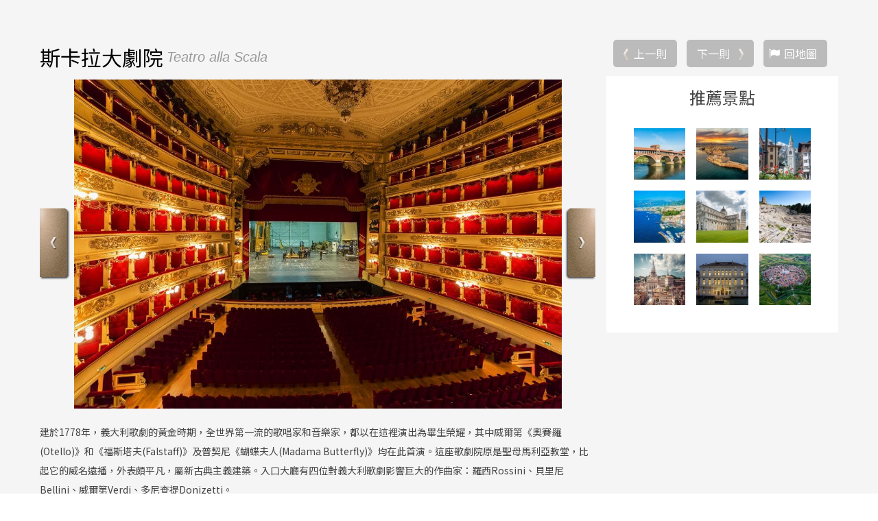

--- FILE ---
content_type: text/html; charset=utf-8
request_url: https://www.sundaytour.com.tw/zh-tw/attractions/detail.php?fid=0&fid2=131&cid=0&pid=5371
body_size: 11309
content:
<!doctype html>
<div id="fb-root"></div>
<script>(function(d, s, id) {
  var js, fjs = d.getElementsByTagName(s)[0];
  if (d.getElementById(id)) return;
  js = d.createElement(s); js.id = id;
  js.src = "//connect.facebook.net/zh_TW/sdk.js#xfbml=1&version=v2.8";
  fjs.parentNode.insertBefore(js, fjs);
}(document, 'script', 'facebook-jssdk'));</script>
<html lang="zh-Hant">
<head>
<meta http-equiv="X-UA-Compatible" content="IE=edge,chrome=1">
<meta charset="utf-8">
<meta name="google-site-verification" content="">
<meta name="viewport" content="width=device-width, initial-scale=1.0, maximum-scale=1.0, minimum-scale=1.0, initial-scale=1">
<title>晴天旅遊-世界奇景及克羅埃西亞行程的專家</title>

<meta name="description" content="晴天旅遊以推廣國外特殊旅遊為專業項目，走別人所不能走的路、體驗別人所不曾體驗的，全世界皆有我們的足跡，「我們之前沒有路，我們走過之後路自然形成」，是豪情壯志，也是我們的理想及執著。">
<meta name="keywords" content="晴天,旅遊,克羅埃西亞,摩洛哥,以色列,約旦,荷比盧,波波斯,瑞士,奧地利,捷克,義大利,金質獎旅行社,塔斯馬尼亞,極光, 加拿大黃刀鎮,伊朗,亞美尼亞,中亞,巴爾幹半島,沙烏地阿拉伯,墨西哥, 古巴, 中美洲, 加勒比海, 祕魯, 巴西, 智利, 阿根廷, 赤道南美, 厄瓜多, 加拉巴哥,龐洛,南極,北極,郵輪,土耳其,肯亞,納米比亞,衣索比亞,突尼西亞,尼泊爾">
<meta name="author" content="晴天國際旅行社">
<meta name="copyright" content="晴天國際旅行社股份有限公司">
<meta name="URL" content="//www.sundaytour.com.tw/">
		<!-- Facebook og 與 Google meta 設定 begin -->
		<meta property='og:site_name' expr:content='晴天旅遊'/>
		<meta property='article:author' content='//www.sundaytour.com.tw/'/>
		<meta property='og:description' itemprop='description' expr:content='晴天旅遊以推廣國外特殊旅遊為專業項目，走別人所不能走的路、體驗別人所不曾體驗的，全世界皆有我們的足跡，「我們之前沒有路，我們走過之後路自然形成」，是豪情壯志，也是我們的理想及執著。'/>
		<meta property="og:url" content="//www.sundaytour.com.tw/"/>
		<b:if cond='data:blog.pageType == "index"'>
			<meta property='og:type' content='webside'/>
			<meta property='og:title' itemprop='name' expr:content='晴天旅遊 + "晴天旅遊以推廣國外特殊旅遊為專業項目，走別人所不能走的路、體驗別人所不曾體驗的，全世界皆有我們的足跡，「我們之前沒有路，我們走過之後路自然形成」，是豪情壯志，也是我們的理想及執著。"'/>
			<meta property='og:title' itemprop='name' content='晴天旅遊 + "晴天旅遊以推廣國外特殊旅遊為專業項目，走別人所不能走的路、體驗別人所不曾體驗的，全世界皆有我們的足跡，「我們之前沒有路，我們走過之後路自然形成」，是豪情壯志，也是我們的理想及執著。"'/>
			<meta itemprop='keywords' content='晴天,旅遊,克羅埃西亞,摩洛哥,以色列,約旦,荷比盧,波波斯,瑞士,德奧匈'/>
			<meta property='og:image' itemprop='image' content='//www.sundaytour.com.tw/smarteditupfiles/about/20161229142838.jpg'/>
		<b:else/>
			<meta property='og:type' content='webside'/>
			<meta property='og:title' itemprop='name' expr:content='晴天旅遊 + "晴天,旅遊,克羅埃西亞,摩洛哥,以色列,約旦,荷比盧,波波斯,瑞士,德奧匈"'/>
			<meta itemprop='keywords' expr:content='data:blog.pageName'/>
			<b:if cond='data:blog.postImageUrl'>
			<meta property='og:image' itemprop='image' expr:content='data:blog.postImageUrl'/>
			<b:else/>
			<meta property='og:image' itemprop='image' content='//www.sundaytour.com.tw/smarteditupfiles/about/201612291428381.jpg'/>
			</b:if>
		</b:if>
		<!-- Facebook og 與 Google meta 設定 end -->
<link rel="stylesheet" type="text/css" href="../css/reset.css" media="screen">
<link rel="stylesheet" href="../css/font-awesome.min.css">
<link rel="stylesheet" type="text/css" href="../css/article-list.css">
<link rel="stylesheet" type="text/css" href="../../include/java_script/js/slick/slick.css">
<link rel="stylesheet" type="text/css" href="../../include/java_script/js/slick/slick-theme.css">
<link rel="stylesheet" type="text/css" href="../../include/java_script/js/photoswipe/photoswipe.css">
<link rel="stylesheet" type="text/css" href="../../include/java_script/js/photoswipe/default-skin/default-skin.css">
<link rel="stylesheet" type="text/css" href="../css/layout2.css" media="screen">
<link rel="stylesheet" type="text/css" href="../css/font-awesome.min.css">
<link rel="icon" href="../../img/layout/favicon.ico" type="image/ico">

<script type="text/javascript">
document.oncontextmenu=new Function("event.returnValue=false;");
</script>

<!--[if lt IE 9]>
<script src="../../include/java_script/js/html5shiv.min.js"></script>
<script src="../../include/java_script/js/respond.min.js"></script>
<![endif]-->

<!--yahoo adv-->
<script type="application/javascript">(function(w,d,t,r,u){w[u]=w[u]||[];w[u].push({'projectId':'10000','properties':{'pixelId':'10000144'}});var s=d.createElement(t);s.src=r;s.async=true;s.onload=s.onreadystatechange=function(){var y,rs=this.readyState,c=w[u];if(rs&&rs!="complete"&&rs!="loaded"){return}try{y=YAHOO.ywa.I13N.fireBeacon;w[u]=[];w[u].push=function(p){y([p])};y(c)}catch(e){}};var scr=d.getElementsByTagName(t)[0],par=scr.parentNode;par.insertBefore(s,scr)})(window,document,"script","https://s.yimg.com/wi/ytc.js","dotq");</script>
<!--yahoo keyword-->
<script>(function(w,d,t,r,u){var f,n,i;w[u]=w[u]||[],f=function(){var o={ti:"5189126"};o.q=w[u],w[u]=new UET(o),w[u].push("pageLoad")},n=d.createElement(t),n.src=r,n.async=1,n.onload=n.onreadystatechange=function(){var s=this.readyState;s&&s!=="loaded"&&s!=="complete"||(f(),n.onload=n.onreadystatechange=null)},i=d.getElementsByTagName(t)[0],i.parentNode.insertBefore(n,i)})(window,document,"script","//bat.bing.com/bat.js","uetq");</script><noscript><img src="//bat.bing.com/action/0?ti=5189126&Ver=2" height="0" width="0" style="display:none; visibility: hidden;" /></noscript>
<!-- Google Tag Manager -->
<script>(function(w,d,s,l,i){w[l]=w[l]||[];w[l].push({'gtm.start':
new Date().getTime(),event:'gtm.js'});var f=d.getElementsByTagName(s)[0],
j=d.createElement(s),dl=l!='dataLayer'?'&l='+l:'';j.async=true;j.src=
'https://www.googletagmanager.com/gtm.js?id='+i+dl;f.parentNode.insertBefore(j,f);
})(window,document,'script','wis_dataLayer','GTM-5V73FTC');</script>
<!-- LINE Tag Base Code 20210524-->
<!-- Do Not Modify -->
<script>
(function(g,d,o){
  g._ltq=g._ltq||[];g._lt=g._lt||function(){g._ltq.push(arguments)};
  var h=location.protocol==='https:'?'https://d.line-scdn.net':'http://d.line-cdn.net';
  var s=d.createElement('script');s.async=1;
  s.src=o||h+'/n/line_tag/public/release/v1/lt.js';
  var t=d.getElementsByTagName('script')[0];t.parentNode.insertBefore(s,t);
    })(window, document);
_lt('init', {
  customerType: 'lap',
  tagId: '8da269dd-a0f1-44da-8c0f-5758559e5674'
});
_lt('send', 'pv', ['8da269dd-a0f1-44da-8c0f-5758559e5674']);
</script>
<noscript>
  <img height="1" width="1" style="display:none"
       src="https://tr.line.me/tag.gif?c_t=lap&t_id=8da269dd-a0f1-44da-8c0f-5758559e5674&e=pv&noscript=1" />
</noscript>

<!-- Global site tag (gtag.js) - Google Ads: 10793150920 ，20211025-->
<script async src="https://www.googletagmanager.com/gtag/js?id=AW-10793150920"></script>
<script>
  window.dataLayer = window.dataLayer || [];
  function gtag(){dataLayer.push(arguments);}
  gtag('js', new Date());

  gtag('config', 'AW-10793150920');
</script>

<!-- YAHOO DSP Code for DOT 20220111-->
<script type="application/javascript">(function(w,d,t,r,u){w[u]=w[u]||[];w[u].push({'projectId':'10000','properties':{'pixelId':'10175747','userEmail': '<email_address>'}});var s=d.createElement(t);s.src=r;s.async=true;s.onload=s.onreadystatechange=function(){var y,rs=this.readyState,c=w[u];if(rs&&rs!="complete"&&rs!="loaded"){return}try{y=YAHOO.ywa.I13N.fireBeacon;w[u]=[];w[u].push=function(p){y([p])};y(c)}catch(e){}};var scr=d.getElementsByTagName(t)[0],par=scr.parentNode;par.insertBefore(s,scr)})(window,document,"script","https://s.yimg.com/wi/ytc.js","dotq");</script>


<!-- End LINE Tag Base Code -->

<!-- End Google Tag Manager -->
<!-- 禁按右鍵 -->
<!-- <style type="text/css">
body {
-moz-user-select : none;
-webkit-user-select: none;
}
</style>
<script type="text/javascript">
function iEsc(){ return false; }
function iRec(){ return true; }
function DisableKeys() {
if(event.ctrlKey || event.shiftKey || event.altKey) {
window.event.returnValue=false;
iEsc();}
}
document.ondragstart=iEsc;
document.onkeydown=DisableKeys;
document.oncontextmenu=iEsc;
if (typeof document.onselectstart !="undefined")
document.onselectstart=iEsc;
else{
document.onmousedown=iEsc;
document.onmouseup=iRec;
}
function DisableRightClick(qsyzDOTnet){
if (window.Event){
if (qsyzDOTnet.which == 2 || qsyzDOTnet.which == 3)
iEsc();}
else
if (event.button == 2 || event.button == 3){
event.cancelBubble = true
event.returnValue = false;
iEsc();}
}
</script> -->
<!-- 禁按右鍵 --><link href='https://fonts.googleapis.com/css?family=Tinos:400,400italic,700,700italic' rel='stylesheet' type='text/css'>
<meta property="og:url" content="https://www.sundaytour.com.tw/zh-tw/attractions/detail.php?fid=0&fid2=131&cid=0&pid=5371" />
<meta property="og:type" content="website" />
<meta property="og:title" content="斯卡拉大劇院 - 晴天國際旅行社股份有限公司" />
<meta property="og:description" content="Teatro alla Scala" />
<meta property="og:image" content="https://www.sundaytour.com.tw/upfiles/chinese/attractions/tw_attractions_caty1569479920_1.jpg" />
</head>
<body>
<!-- Google Tag Manager (noscript) -->
<noscript><iframe src="https://www.googletagmanager.com/ns.html?id=GTM-5V73FTC"
height="0" width="0" style="display:none;visibility:hidden"></iframe></noscript>
<!-- End Google Tag Manager (noscript) -->
<script>
  (function(i,s,o,g,r,a,m){i['GoogleAnalyticsObject']=r;i[r]=i[r]||function(){
  (i[r].q=i[r].q||[]).push(arguments)},i[r].l=1*new Date();a=s.createElement(o),
  m=s.getElementsByTagName(o)[0];a.async=1;a.src=g;m.parentNode.insertBefore(a,m)
  })(window,document,'script','https://www.google-analytics.com/analytics.js','ga');

  ga('create', 'UA-25472186-1', 'auto');
  ga('send', 'pageview');

</script>
<!--客戶服務 js-->
<script>
(function(y,e,s,i,n,g){i=y.createElement(e);i.async=1;i.src=s;
n=y.getElementsByTagName(e)[0];n.parentNode.insertBefore(i,n);
})(document,'script','//4.cami.yesing.com/patrol/elasticity_v2/operator/default/sundaytour');
</script>
<!--手機選單 -->

<div class="global-mNav">
	<ul>
		 
		 <li><a href="../player/plan-list.php">最新企劃</a></li>
		 
		
    			<li class="no-btmline">
			<a href="../tours/overview.php?cfid=1&ifdom=2">歐洲</a>				
			</li>
    			<li class="no-btmline">
			<a href="../tours/overview.php?cfid=3&ifdom=2">亞洲</a>				
			</li>
    			<li class="no-btmline">
			<a href="../tours/overview.php?cfid=4&ifdom=2">非洲</a>				
			</li>
    			<li class="no-btmline">
			<a href="../tours/overview.php?cfid=5&ifdom=2">美洲</a>				
			</li>
    			<li class="no-btmline">
			<a href="../tours/overview.php?cfid=6&ifdom=2">大洋洲</a>				
			</li>
    			<li class="no-btmline">
			<a href="../tours/overview.php?cfid=141&ifdom=2">極地</a>				
			</li>
    			<li class="no-btmline">
			<a href="../tours/overview.php?cfid=194&ifdom=2">中國大陸</a>				
			</li>
    			<li class="no-btmline">
			<a href="../tours/overview.php?cfid=7&ifdom=2">郵輪</a>				
			</li>
     
	
	    	
	<!-- <li><a href="../tours/honeymoon.php">蜜月專區</a></li> -->
	<li><a href="../tours/overview-travel.php" >晴元行旅</a></li>
	<li><a href="../tours/overview-theme.php">主題旅遊</a></li>
	<li><a href="../tours/gold.php">金旅獎</a></li>
    <li class="menu-dropdown"><a href="javascript:void(0)" title="最新活動">最新活動</a>
			<ul class="menu-toggle">
				<li><a href="../player/news.php" title="晴天快訊">晴天快訊</a></li>
				<li><a href="../player/even-list.php" title="促銷活動">促銷活動</a></li>
				<!-- <li><a href="../player/plan-list.php" title="最新企劃">最新企劃</a></li>
				<li><a href="../player/share.php" title="玩家分享">玩家分享</a></li>
				<li><a href="../player/lecture.php" title="旅遊講座">旅遊講座</a></li> -->
				<li><a href="../player/edm-list.php" title="晴天報報">晴天報報</a></li>
			</ul>
		</li>
		<!-- <li><a href="../attractions/overview.php">景點地圖</a></li>	
<li><a href="../about/formsdw.php" title="表單下載">表單下載</a></li> -->
	    <li class="menu-dropdown"><a href="javascript:void(0)" title="旅遊資訊">旅遊資訊</a>
			<ul class="menu-toggle">
										<li><a href="https://drive.google.com/file/d/1oAz5acHnz56YUsA44T-32C0hSA0u-bIa/view?usp=sharing" title="旅行業責任保險及履約保證保險" target="_blank">旅行業責任保險及履約保證保險</a></li>
										<li><a href="https://www.cdc.gov.tw/Category/MPage/dD0xcwJor_qG8nlP5UiL4g" title="旅遊防疫安全" target="_blank">旅遊防疫安全</a></li>
										<li><a href="https://www.boca.gov.tw/lp-299-1.html" title="申辦及更換護照" target="_blank">申辦及更換護照</a></li>
										<li><a href="https://tw.money.yahoo.com/currency-converter" title="各國匯率" target="_blank">各國匯率</a></li>
										<li><a href="https://zh.wikipedia.org/wiki/%E5%AE%B6%E7%94%A8%E9%9B%BB%E6%BA%90%E5%88%97%E8%A1%A8" title="世界電壓" target="_blank">世界電壓</a></li>
										<li><a href="https://zh.wikipedia.org/wiki/%E5%9B%BD%E9%99%85%E7%94%B5%E8%AF%9D%E5%8C%BA%E5%8F%B7%E5%88%97%E8%A1%A8" title="世界國碼" target="_blank">世界國碼</a></li>
										<li><a href="http://www.mofa.gov.tw/default.html" title="外交部官網" target="_blank">外交部官網</a></li>
										<li><a href="https://www.sundaytour.com.tw/zh-tw/attractions/overview.php" title="景點地圖" target="_blank">景點地圖</a></li>
							</ul>
		</li>
		
		  <!--  <li><a href="../contact/contact.php" title="聯絡晴天">聯絡晴天</a></li> -->
		                 
		    <li><a href="https://www.gdtours.com.tw/" target="_blank" title="晴日旅遊">晴日旅遊</a></li>
		    <li><a href="../about/about-us.php" title="關於晴天">關於晴天</a></li>

		</ul>


<div class="mmnav-icon">
<a class="fb" href="https://www.facebook.com/sundaytours/" target="_blank"></a>
	<a class="ig" href="https://www.instagram.com/sunday_tours/?igshid=YmMyMTA2M2Y%3D" target="_blank"></a>
  	<a class="yt" href="https://www.youtube.com/@MrSundaytour" target="_blank"></a>
  	<a class="podcast" href="https://linktr.ee/sundaytour" target="_blank"></a>
  </div>
	 
</div><div class="page-wrapper attr-detailbg">
<a href="#" id="nav-toggle"><span>手機選單</span></a>
  <div class="content attractions attractions-detail ">
    <div class="wrapper whitebg">
      <section class="attr-article-hero">
        <div class="attr-article-main">
          <div class="attr-article-content">
		            <h1>
								<span class="title-ch-name">斯卡拉大劇院</span><span class="title-en-name">Teatro alla Scala</span>
			</h1>
			
            <div class="attr-slide">
			                        <figure itemprop="associatedMedia" itemscope itemtype="https://schema.org/ImageObject" class="article-gallery">
                            <a href="../../upfiles/chinese/attractions/tw_attractions_caty1569479920_1.jpg" style=" background-image:url(../../upfiles/chinese/attractions/tw_attractions_caty1569479920_1.jpg); background-size:contain; background-repeat: no-repeat; background-position:center;outline:none;"  itemprop="contentUrl" data-size="1126x760">
                            <img src="../../upfiles/chinese/attractions/tw_attractions_caty1569479920_1.jpg" itemprop="thumbnail" />
                            </a>
                            <figcaption itemprop="caption description">斯卡拉大劇院</figcaption>
                        </figure>
                                    <figure itemprop="associatedMedia" itemscope itemtype="https://schema.org/ImageObject" class="article-gallery">
                            <a href="../../upfiles/chinese/attractions/tw_attractions_caty1569479920.jpg" style=" background-image:url(../../upfiles/chinese/attractions/tw_attractions_caty1569479920.jpg); background-size:contain; background-repeat: no-repeat; background-position:center;outline:none;"  itemprop="contentUrl" data-size="1126x760">
                            <img src="../../upfiles/chinese/attractions/tw_attractions_caty1569479920.jpg" itemprop="thumbnail" />
                            </a>
                            <figcaption itemprop="caption description">斯卡拉大劇院</figcaption>
                        </figure>
              
            </div>
			
						
			<div class="fb-like" data-href="//www.sundaytour.com.tw/zh-tw/attractions/detail.php?fid=0&fid2=131&cid=0&pid=5371" data-layout="button_count" data-action="like" data-size="small" data-show-faces="false" data-share="false"></div>
            <div class="fb-share-button" data-href="//www.sundaytour.com.tw/zh-tw/attractions/detail.php?fid=0&fid2=131&cid=0&pid=5371" data-layout="button_count" data-size="small" data-mobile-iframe="true"><a target="_blank" href="https://www.facebook.com/sharer/sharer.php?u=https%3A%2F%2Fdevelopers.facebook.com%2Fdocs%2Fplugins%2F&amp;src=sdkpreparse" class="fb-xfbml-parse-ignore">分享</a></div>
             
			<div class="attr-description">
              <p>建於1778年，義大利歌劇的黃金時期，全世界第一流的歌唱家和音樂家，都以在這裡演出為畢生榮耀，其中威爾第《奧賽羅(Otello)》和《福斯塔夫(Falstaff)》及普契尼《蝴蝶夫人(Madama Butterfly)》均在此首演。這座歌劇院原是聖母馬利亞教堂，比起它的威名遠播，外表頗平凡，屬新古典主義建築。入口大廳有四位對義大利歌劇影響巨大的作曲家：羅西Rossini、貝里尼Bellini、威爾第Verdi、多尼查提Donizetti。<BR><BR>演奏廳呈馬蹄形，有4層包廂與2個博物館，可容納2800個位置。大廳左邊可通往Museo Teatrale alla Scala劇院博物館，展示樂譜、演出服裝，並有史卡拉劇院完整文獻，最讓歌劇迷高興的是有2間房間，專門放威爾第的作品手稿與自畫像；戲院圖書館堪稱世上最完整的戲劇文獻保存，擁有8萬冊義大利與各國作品，包括戲劇評論與戲劇的歷史。參觀到一半時，正好有人在外面的休息區練唱，於是我們找了張椅子坐下，閉上眼，靜靜地享受這免費的天籟之音。<BR><BR>若您不是屬於購物狂分子的成員之一，在旅途中總喜歡找一點不一樣的感覺，十分推薦自費入內參觀！<BR><BR>若您不是屬於購物狂分子的成員之一，在旅途中總喜歡找一點不一樣的感覺，十分推薦您自費入內參觀喔!!!</p>
            </div>
          </div>
          <div class="share"></div>
        </div>
        <aside class="attr-article-side">
        <p class="attr-iconwrap">
			
			
			       <span class="i-prev"><a href="detail.php?fid=0&fid2=131&cid=0&pid=5370">上一則</a></span>      <span class="i-next"><a href="detail.php?fid=0&fid2=131&cid=0&pid=5372">下一則</a></span>			<span class="attr-backfont"><a href="overview.php">回地圖</a></span>
        </p>
        
			
          <div class="related-attractions">
            <h3>推薦景點</h3>
            <ul class="related-attr-list">
              	
					<!--<li><a href="detail.php?pid=10855"><img src="../../upfiles/chinese/attractions/ss/sstw_attractions_caty01711944741.jpg" title="帕維亞 "></a></li>-->
					<li><a href="detail.php?fid=0&fid2=131&cid=0&pid=10855"><img src="../../upfiles/chinese/attractions/ss/sstw_attractions_caty01711944741.jpg" title="帕維亞 "></a></li>
					
					
              	
					<!--<li><a href="detail.php?pid=7499"><img src="../../upfiles/chinese/attractions/ss/sstw_attractions_caty01763452053.jpg" title="敘拉古"></a></li>-->
					<li><a href="detail.php?fid=0&fid2=131&cid=0&pid=7499"><img src="../../upfiles/chinese/attractions/ss/sstw_attractions_caty01763452053.jpg" title="敘拉古"></a></li>
					
					
              	
					<!--<li><a href="detail.php?pid=9901"><img src="../../upfiles/chinese/attractions/ss/sstw_attractions_caty01694157970.jpg" title="科爾蒂納丹佩佐"></a></li>-->
					<li><a href="detail.php?fid=0&fid2=131&cid=0&pid=9901"><img src="../../upfiles/chinese/attractions/ss/sstw_attractions_caty01694157970.jpg" title="科爾蒂納丹佩佐"></a></li>
					
					
              	
					<!--<li><a href="detail.php?pid=6631"><img src="../../upfiles/chinese/attractions/ss/sstw_attractions_caty1597388686.jpg" title="蘇連多"></a></li>-->
					<li><a href="detail.php?fid=0&fid2=131&cid=0&pid=6631"><img src="../../upfiles/chinese/attractions/ss/sstw_attractions_caty1597388686.jpg" title="蘇連多"></a></li>
					
					
              	
					<!--<li><a href="detail.php?pid=3232"><img src="../../upfiles/chinese/attractions/ss/sstw_attractions_caty01756894176.jpg" title="比薩主教座堂"></a></li>-->
					<li><a href="detail.php?fid=0&fid2=131&cid=0&pid=3232"><img src="../../upfiles/chinese/attractions/ss/sstw_attractions_caty01756894176.jpg" title="比薩主教座堂"></a></li>
					
					
              	
					<!--<li><a href="detail.php?pid=7500"><img src="../../upfiles/chinese/attractions/ss/sstw_attractions_caty01640158380.jpg" title="敘拉古考古公園"></a></li>-->
					<li><a href="detail.php?fid=0&fid2=131&cid=0&pid=7500"><img src="../../upfiles/chinese/attractions/ss/sstw_attractions_caty01640158380.jpg" title="敘拉古考古公園"></a></li>
					
					
              	
					<!--<li><a href="detail.php?pid=191"><img src="../../upfiles/chinese/attractions/ss/sstw_attractions_caty1569569330_1.jpg" title="羅馬"></a></li>-->
					<li><a href="detail.php?fid=0&fid2=131&cid=0&pid=191"><img src="../../upfiles/chinese/attractions/ss/sstw_attractions_caty1569569330_1.jpg" title="羅馬"></a></li>
					
					
              	
					<!--<li><a href="detail.php?pid=15227"><img src="../../upfiles/chinese/attractions/ss/sstw_attractions_caty01767079584.jpg" title="威尼斯葛拉喜宮"></a></li>-->
					<li><a href="detail.php?fid=0&fid2=131&cid=0&pid=15227"><img src="../../upfiles/chinese/attractions/ss/sstw_attractions_caty01767079584.jpg" title="威尼斯葛拉喜宮"></a></li>
					
					
              	
					<!--<li><a href="detail.php?pid=12474"><img src="../../upfiles/chinese/attractions/ss/sstw_attractions_caty01744183162.jpg" title="帕爾馬諾瓦"></a></li>-->
					<li><a href="detail.php?fid=0&fid2=131&cid=0&pid=12474"><img src="../../upfiles/chinese/attractions/ss/sstw_attractions_caty01744183162.jpg" title="帕爾馬諾瓦"></a></li>
					
					
             
            </ul>
          </div>
				        </aside>
      </section>
	  
				<section class="related-itinerary">
				<h3 class="decorative line-gray1">相關行程</h3>
				<ul class="related-itinerary-list">
					  	
							<li><a href="../tours/intro.php?pid=825"><span><span>2026 湖光山色多洛米堤－克、斯、北義15日─15天</span></a></li>
										
					  	
								<li><a href="../tours/intro.php?pid=1308"><span><span>義大利~絕美巡禮 奇幻馬特拉．童趣蘑菇村．藝術經典 14日(夏季TK)─14天</span></a></li>
					  	
								<li><a href="../tours/intro.php?pid=1449"><span><span>義大利~繽紛五漁村．奇幻馬特拉．蘑菇村．全覽14日 (夏季CI) ─14天</span></a></li>
					  	
								<li><a href="../tours/intro.php?pid=709"><span><span>義大利~ 奇幻馬特拉．童趣蘑菇村．經典 14 日(冬季TK) ─14天</span></a></li>
									</ul>
			</section>
	  
      <section class="responses"></section>
    </div>
  </div>
</div>
<!-- Root element of PhotoSwipe. Must have class pswp. -->
<div class="pswp" tabindex="-1" role="dialog" aria-hidden="true">
  <!-- Background of PhotoSwipe. It's a separate element as animating opacity is faster than rgba(). -->
  <div class="pswp__bg"></div>
  <!-- Slides wrapper with overflow:hidden. -->
  <div class="pswp__scroll-wrap">
    <!-- Container that holds slides. PhotoSwipe keeps only 3 of them in the DOM to save memory.Don't modify these 3 pswp__item elements, data is added later on. -->
    <div class="pswp__container">
      <div class="pswp__item"></div>
      <div class="pswp__item"></div>
      <div class="pswp__item"></div>
    </div>
    <!-- Default (PhotoSwipeUI_Default) interface on top of sliding area. Can be changed. -->
    <div class="pswp__ui pswp__ui--hidden">
      <div class="pswp__top-bar">
        <!--  Controls are self-explanatory. Order can be changed. -->
        <div class="pswp__counter"></div>
        <button class="pswp__button pswp__button--close" title="Close (Esc)"></button>
        <button class="pswp__button pswp__button--share" title="Share"></button>
        <button class="pswp__button pswp__button--fs" title="Toggle fullscreen"></button>
        <button class="pswp__button pswp__button--zoom" title="Zoom in/out"></button>
        <!-- Preloader demo http://codepen.io/dimsemenov/pen/yyBWoR -->
        <!-- element will get class pswp__preloader-active when preloader is running -->
        <div class="pswp__preloader">
          <div class="pswp__preloader__icn">
            <div class="pswp__preloader__cut">
              <div class="pswp__preloader__donut"></div>
            </div>
          </div>
        </div>
      </div>
      <div class="pswp__share-modal pswp__share-modal--hidden pswp__single-tap">
        <div class="pswp__share-tooltip"></div>
      </div>
      <button class="pswp__button pswp__button--arrow--left" title="Previous (arrow left)">
      </button>
      <button class="pswp__button pswp__button--arrow--right" title="Next (arrow right)">
      </button>
      <div class="pswp__caption">
        <div class="pswp__caption__center"></div>
      </div>
    </div>
  </div>
</div>
<!-- lightbox開始 -->
<div class="lightbox lightbox-show js-lightbox" id="lightbox">
    <div class="lightbox-closeC"></div>
    <div class="lightbox-body">
        <!-- 關閉按鈕 -->
        <a class="lightbox-close" href="javascript:void(0)"></a>
        <!-- 內容 -->
        <div class="lightbox-content">
            <!-- 標題 -->
            <h3 id="js-lbtitle" class=""></h3>
            <!-- 編輯器開始 -->
            <div id="js-lbcontent" class="">
                
            </div>
            <!-- 編輯器結束 -->
        </div>
    </div>
</div>
<!-- lightbox結束 -->
<script src="https://code.jquery.com/jquery-2.2.0.min.js"></script>
<script src="../../include/java_script/js/controller.js"></script>
<script src="../../include/java_script/js/slick/slick.min.js"></script>
<script src="../../include/java_script/js/photoswipe/photoswipe.min.js"></script>
<script src="../../include/java_script/js/photoswipe/photoswipe-ui-default.min.js"></script>
<script>
$('.attr-slide').slick({
  dots: false,
  infinite: true,
  speed: 500,
  fade: true,
  slick:'figure' ,
  cssEase: 'linear',
});

// lightbox
$(".js-lightboxbtn").click(function(event) {
    var button = $(this);
    var datatarget = button.data('target');//開啟對象
    var datatitle = button.data('title');//標題
    var datahref = button.data('href');//iframe路徑
    $(datatarget).find("#js-lbtitle").text(datatitle);
    $(datatarget).find("#js-lbcontent").html(datahref);
    $(datatarget).toggleClass("show");
});
$(".lightbox-close,.lightbox-closeC").click(function(event) {
    $(this).parents(".lightbox").toggleClass("show");
}); 

$("#lightbox .lightbox-close,#lightbox .lightbox-closeC").click(function(event) {
    $("#js-lbtitle").text(" ");
    $("#js-lbcontent").html(" ");
}); 

var initPhotoSwipeFromDOM = function(gallerySelector) {
    // parse slide data (url, title, size ...) from DOM elements 
    // (children of gallerySelector)
    var parseThumbnailElements = function(el) {
        var thumbElements = el.childNodes,
            numNodes = thumbElements.length,
            items = [],
            figureEl,
            linkEl,
            size,
            item;

        for(var i = 0; i < numNodes; i++) {
            figureEl = thumbElements[i]; // <figure> element
            // include only element nodes 
            if(figureEl.nodeType !== 1) {
                continue;
            }
            linkEl = figureEl.children[0]; // <a> element
            size = linkEl.getAttribute('data-size').split('x');
            // create slide object
            item = {
                src: linkEl.getAttribute('href'),
                w: parseInt(size[0], 10),
                h: parseInt(size[1], 10)
            };
            if(figureEl.children.length > 1) {
                // <figcaption> content
                item.title = figureEl.children[1].innerHTML; 
            }
            if(linkEl.children.length > 0) {
                // <img> thumbnail element, retrieving thumbnail url
                item.msrc = linkEl.children[0].getAttribute('src');
            } 
            item.el = figureEl; // save link to element for getThumbBoundsFn
            items.push(item);
        }
        return items;
    };

    // find nearest parent element
    var closest = function closest(el, fn) {
        return el && ( fn(el) ? el : closest(el.parentNode, fn) );
    };

    // triggers when user clicks on thumbnail
    var onThumbnailsClick = function(e) {
        e = e || window.event;
        e.preventDefault ? e.preventDefault() : e.returnValue = false;
        var eTarget = e.target || e.srcElement;
        // find root element of slide
        var clickedListItem = closest(eTarget, function(el) {
            return (el.tagName && el.tagName.toUpperCase() === 'FIGURE');
        });
        if(!clickedListItem) {
            return;
        }
        // find index of clicked item by looping through all child nodes
        // alternatively, you may define index via data- attribute
        var clickedGallery = clickedListItem.parentNode,
            childNodes = clickedListItem.parentNode.childNodes,
            numChildNodes = childNodes.length,
            nodeIndex = 0,
            index;
        for (var i = 0; i < numChildNodes; i++) {
            if(childNodes[i].nodeType !== 1) { 
                continue; 
            }
            if(childNodes[i] === clickedListItem) {
                index = nodeIndex;
                break;
            }
            nodeIndex++;
        }
        if(index >= 0) {
            // open PhotoSwipe if valid index found
            openPhotoSwipe( index, clickedGallery );
        }
        return false;
    };

    // parse picture index and gallery index from URL (#&pid=1&gid=2)
    var photoswipeParseHash = function() {
        var hash = window.location.hash.substring(1),
        params = {};
        if(hash.length < 5) {
            return params;
        }
        var vars = hash.split('&');
        for (var i = 0; i < vars.length; i++) {
            if(!vars[i]) {
                continue;
            }
            var pair = vars[i].split('=');  
            if(pair.length < 2) {
                continue;
            }           
            params[pair[0]] = pair[1];
        }
        if(params.gid) {
            params.gid = parseInt(params.gid, 10);
        }
        return params;
    };

    var openPhotoSwipe = function(index, galleryElement, disableAnimation, fromURL) {
        var pswpElement = document.querySelectorAll('.pswp')[0],
            gallery,
            options,
            items;
        items = parseThumbnailElements(galleryElement);
        // define options (if needed)
        options = {
            // define gallery index (for URL)
            galleryUID: galleryElement.getAttribute('data-pswp-uid'),
            getThumbBoundsFn: function(index) {
                // See Options -> getThumbBoundsFn section of documentation for more info
                var thumbnail = items[index].el.getElementsByTagName('img')[0], // find thumbnail
                    pageYScroll = window.pageYOffset || document.documentElement.scrollTop,
                    rect = thumbnail.getBoundingClientRect(); 
                return {x:rect.left, y:rect.top + pageYScroll, w:rect.width};
            }
        };

        // PhotoSwipe opened from URL
        if(fromURL) {
            if(options.galleryPIDs) {
                // parse real index when custom PIDs are used 
                // http://photoswipe.com/documentation/faq.html#custom-pid-in-url
                for(var j = 0; j < items.length; j++) {
                    if(items[j].pid == index) {
                        options.index = j;
                        break;
                    }
                }
            } else {
                // in URL indexes start from 1
                options.index = parseInt(index, 10) - 1;
            }
        } else {
            options.index = parseInt(index, 10);
        }
        // exit if index not found
        if( isNaN(options.index) ) {
            return;
        }
        if(disableAnimation) {
            options.showAnimationDuration = 0;
        }
        // Pass data to PhotoSwipe and initialize it
        gallery = new PhotoSwipe( pswpElement, PhotoSwipeUI_Default, items, options);
        gallery.init();
    };

    // loop through all gallery elements and bind events
    var galleryElements = document.querySelectorAll( gallerySelector );
    for(var i = 0, l = galleryElements.length; i < l; i++) {
        galleryElements[i].setAttribute('data-pswp-uid', i+1);
        galleryElements[i].onclick = onThumbnailsClick;
    }
    // Parse URL and open gallery if it contains #&pid=3&gid=1
    var hashData = photoswipeParseHash();
    if(hashData.pid && hashData.gid) {
        openPhotoSwipe( hashData.pid ,  galleryElements[ hashData.gid - 1 ], true, true );
    }
};
// execute above function
initPhotoSwipeFromDOM('.attr-slide');
</script>
<!-- 行銷碼放置處 -->
<script src="//cdn.doublemax.net/js/rtid.js"></script>
<script src="//dmp.eland-tech.com/dmpreceiver/eland_tracker.js"></script>
<script>
clickforce_rtid("8237001");
ElandTracker.Track({'source':'CAP8237',
'trackType':'view',
'trackSubfolderDepth':3,
'targetType':'usual'
});
</script>
<script>
  (function(i,s,o,g,r,a,m){i['GoogleAnalyticsObject']=r;i[r]=i[r]||function(){
  (i[r].q=i[r].q||[]).push(arguments)},i[r].l=1*new Date();a=s.createElement(o),
  m=s.getElementsByTagName(o)[0];a.async=1;a.src=g;m.parentNode.insertBefore(a,m)
  })(window,document,'script','//www.google-analytics.com/analytics.js','ga');

  ga('create', 'UA-100004038-1', 'auto',{'name': 'CFTracker'});
  ga('require', 'displayfeatures');
  ga('CFTracker.send', 'pageview');
</script>
<!--
Start of DoubleClick Floodlight Tag: Please do not remove
Activity name of this tag: PV
URL of the webpage where the tag is expected to be placed: http://www.sundaytour.com.tw
This tag must be placed between the <body> and </body> tags, as close as possible to the opening tag.
Creation Date: 05/26/2017
-->
<script type="text/javascript">
var axel = Math.random() + "";
var a = axel * 10000000000000;
document.write('<iframe src="https://6975607.fls.doubleclick.net/activityi;src=6975607;type=invmedia;cat=hrheelsn;dc_lat=;dc_rdid=;tag_for_child_directed_treatment=;ord=' + a + '?" width="1" height="1" frameborder="0" style="display:none"></iframe>');
</script>
<noscript>
<iframe src="https://6975607.fls.doubleclick.net/activityi;src=6975607;type=invmedia;cat=hrheelsn;dc_lat=;dc_rdid=;tag_for_child_directed_treatment=;ord=1?" width="1" height="1" frameborder="0" style="display:none"></iframe>
</noscript>
<!-- End of DoubleClick Floodlight Tag: Please do not remove --></body>
</html>

--- FILE ---
content_type: text/html; charset=UTF-8
request_url: https://kerebro.com/tracker/newapplication.php
body_size: 901
content:
{"timestamp":1769035700,"s":"A","code":0,"status":"registed","user":"eafb06e1-4fcf-40c6-90b5-b9ffac733c3b","tab":"c7nl","group":"a","KerebroData":"[base64]","KerebroTargetSave":null,"KerebroAutosSave":null,"KerebroMultiAutosSave":"[\"[base64]\\\/[base64]\\\/cGlkPTEzMTEsXC96aC10d1wvdG91cnNcL2ludHJvLnBocD9waWQ9MTMxMyxcL3poLXR3XC90b3Vyc1wvaW50cm8ucGhwP3BpZD0xMzA2LFwvemgtdHdcL3RvdXJzXC9pbnRyby5waHA\\\/[base64]\\\/Y2ZpZD0xJmNmaWQyPTE1LFwvemgtdHdcL3RvdXJzXC9vdmVydmlldy5waHA\\\/[base64]\\\/Y2ZpZD0xJmNmaWQyPTEyLFwvemgtdHdcL3RvdXJzXC9vdmVydmlldy5waHA\\\/[base64]\\\/cGlkPTEzMDEsXC96aC10d1wvdG91cnNcL292ZXJ2aWV3LnBocD9jZmlkPTEmY2ZpZDI9MTMxLFwvemgtdHdcL3RvdXJzXC9vdmVydmlldy5waHA\\\/Y2ZpZD0xJmNmaWQyPTEzMSZpZmRvbT0yIiwicGFzcyI6MH1dfX0=\"]"}

--- FILE ---
content_type: text/css
request_url: https://www.sundaytour.com.tw/zh-tw/css/article-list.css
body_size: 294
content:
.column {
    float: left;
}
.size-1of1 {
    width: 100%;
}
.size-1of2 {
    width: 50%;
}
.size-1of3 {
    width: 33.333%;
}
.size-1of4 {
    width: 25%;
}
.size-1of5 {
    width: 20%;	

}

@media screen and (min-width: 1px) and (max-width: 480px) {
    #article-list[data-columns]::before {
        content: '1 .column.size-1of1';
    }
}
@media screen and (min-width: 481px) and (max-width: 767px) {
    #article-list[data-columns]::before {
        content: '2 .column.size-1of2';
    }
}
@media screen and (min-width: 768px) and (max-width: 991px) {
    #article-list[data-columns]::before {
        content: '3 .column.size-1of3';
    }
}
@media screen and (min-width: 992px) and (max-width: 1441px) {
    #article-list[data-columns]::before {
        content: '4 .column.size-1of4';
    }
}
@media screen and (min-width: 1442px){
    #article-list[data-columns]::before {
        content: '5 .column.size-1of5';
    }
}
#article-list .column.size-1of1 a,#article-list .column.size-1of2 a,#article-list .column.size-1of3 a,#article-list .column.size-1of4 a,#article-list .column.size-1of5 a {
	opacity:1;}



--- FILE ---
content_type: text/plain
request_url: https://www.google-analytics.com/j/collect?v=1&_v=j102&a=393804884&t=pageview&_s=1&dl=https%3A%2F%2Fwww.sundaytour.com.tw%2Fzh-tw%2Fattractions%2Fdetail.php%3Ffid%3D0%26fid2%3D131%26cid%3D0%26pid%3D5371&ul=en-us%40posix&dt=%E6%99%B4%E5%A4%A9%E6%97%85%E9%81%8A-%E4%B8%96%E7%95%8C%E5%A5%87%E6%99%AF%E5%8F%8A%E5%85%8B%E7%BE%85%E5%9F%83%E8%A5%BF%E4%BA%9E%E8%A1%8C%E7%A8%8B%E7%9A%84%E5%B0%88%E5%AE%B6&sr=1280x720&vp=1280x720&_u=IGDAAEABAAAAACAAI~&jid=1083953834&gjid=1406870126&cid=710487371.1769035698&tid=UA-100004038-1&_gid=393138764.1769035698&_r=1&_slc=1&z=1105699453
body_size: -837
content:
2,cG-VW1J9LGLNK

--- FILE ---
content_type: text/event-stream;charset=UTF-8
request_url: https://kerebro.com/tracker/newserver.php?user=eafb06e1-4fcf-40c6-90b5-b9ffac733c3b_c7nl&h=www.sundaytour.com.tw&gs=a
body_size: -339
content:
id: 1769035700
retry: 5000
data: {"s":"A","code":0,"usetab":"eafb06e1-4fcf-40c6-90b5-b9ffac733c3b_c7nl","saveData":""}

